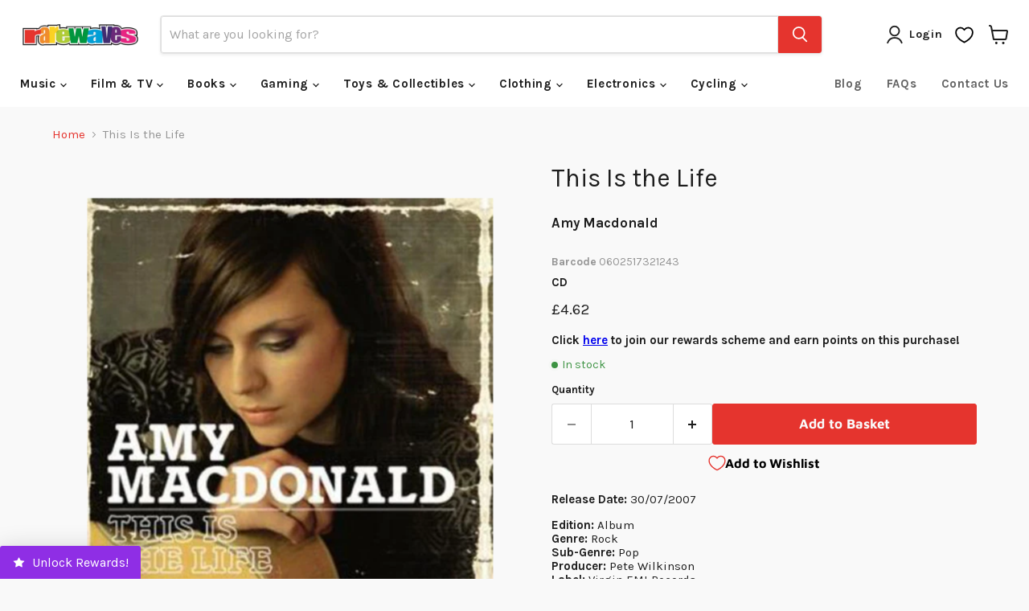

--- FILE ---
content_type: application/javascript; charset=utf-8
request_url: https://www.rarewaves.com/apps/awin/70042.js
body_size: 15511
content:
(AWIN=AWIN||{}).Tracking=AWIN.Tracking||{},AWIN.Tracking.metadata={},AWIN.sProtocol="https://",AWIN.iScriptCount=0,AWIN.Tracking.device9Url="https://the.sciencebehindecommerce.com/d9core",AWIN.Tracking.flags={allowNewAWCCookie:!0,allowNewGCLIDCookie:!0,allowNewGBRAIDCookie:!0,allowNewWBRAIDCookie:!0},AWIN.Tracking.setFlag=function(e,n){AWIN.Tracking.flags[e]=n},AWIN.Tracking.getFlag=function(e){return AWIN.Tracking.flags[e]},AWIN.Tracking.googleIdentifiers=["gclid","gbraid","wbraid"],AWIN.tldDomains=["com","org","edu","gov","uk","net","ca","de","jp","fr","au","us","ru","ch","it","nl","se","no","es","mil","gw","ax","wf","yt","sj","mobi","eh","mh","bv","ap","cat","kp","iq","um","arpa","pm","gb","cs","td","so","aero","biz","coop","info","jobs","museum","name","pro","travel","ac","ad","ae","af","ag","ai","al","am","an","ao","aq","ar","as","at","aw","az","ba","bb","bd","be","bf","bg","bh","bi","bj","bm","bn","bo","br","bs","bt","bw","by","bz","cc","cd","cf","cg","ci","ck","cl","cm","cn","co","cr","cu","cv","cx","cy","cz","dj","dk","dm","do","dz","ec","ee","eg","er","et","eu","fi","fj","fk","fm","fo","ga","gd","ge","gf","gg","gh","gi","gl","gm","gn","gp","gq","gr","gs","gt","gu","gy","hk","hm","hn","hr","ht","hu","id","ie","il","im","in","io","ir","is","je","jm","jo","ke","kg","kh","ki","km","kn","kr","kw","ky","kz","la","lb","lc","li","lk","lr","ls","lt","lu","lv","ly","ma","mc","md","mg","mk","ml","mm","mn","mo","mp","mq","mr","ms","mt","mu","mv","mw","mx","my","mz","na","nc","ne","nf","ng","ni","np","nr","nu","nz","om","pa","pe","pf","pg","ph","pk","pl","pn","pr","ps","pt","pw","py","qa","re","ro","rw","sa","sb","sc","sd","sg","sh","si","sk","sl","sm","sn","sr","st","sv","sy","sz","tc","tf","tg","th","tj","tk","tl","tm","tn","to","tp","tr","tt","tv","tw","tz","ua","ug","uy","uz","va","vc","ve","vg","vi","vn","vu","ws","ye","yu","za","zm","zw","app"],AWIN.twoPartsTldDomains=["co.bb","co.ck","co.cr","co.in","co.id","co.il","co.jp","co.nz","co.za","co.kr","co.th","co.uk","org.uk","net.uk","com.pl","biz.pl","net.pl","com.cl","com.pe","com.ar","com.au","com.br","com.tr","com.mx"],AWIN.Tracking.fingerprinting=function(e){if(!document.getElementById("d9tag")){var n=AWIN.Tracking.getQueryVarValue("mtfp",document.location.search.substring(1));if(AWIN.Tracking.device9&&"no"!=n){window.D9v=e;var r=document.createElement("script");r.type="text/javascript",r.id="d9tag",r.async=!0,r.src=AWIN.Tracking.device9Url;var t=document.getElementsByTagName("script")[0];t.parentNode.insertBefore(r,t)}}},AWIN.Tracking.digestClickId=function(e){if(!/\d+_\d+_.+/.test(e))return!1;var n=e.split("_"),r={};return r.sName="_aw_m_"+n[0],r.sContents=e,r},AWIN.Tracking.getQueryVarValue=function(e,n){for(var r=n.split("&"),t=0;t<r.length;t++){var a=r[t].split("=");if(e.toLowerCase()==a[0].toLowerCase())return a[1]}},AWIN.Tracking.getAnchorValue=function(e){try{var n=document.location.hash.substring(1);if(n)return aid=n.match(e),aid?aid.toString().substr(4):null}catch(e){return null}},AWIN.Tracking.buildQueryString=function(e){var n=[];for(var r in e)e.hasOwnProperty(r)&&n.push(r+"="+encodeURIComponent(e[r]));return n.join("&")},AWIN.Tracking._getDomain=function(){return location.hostname},AWIN.Tracking._getCookieDomain=function(){if(void 0!==AWIN.Tracking.cookieDomain)return AWIN.Tracking.cookieDomain;var e=AWIN.Tracking._getDomain();if(e.split(".").length<3)return"."+e;var n=e.split(".").slice(-2).join(".");if(AWIN.twoPartsTldDomains.indexOf(n)>=0)return"."+e.split(".").slice(-3).join(".");var r=e.split(".").pop();return AWIN.tldDomains.indexOf(r)>=0?"."+e.split(".").slice(-2).join("."):"www."==e.substr(0,4)?e.substr(3):"."+e},AWIN.Tracking._extractStandardAWCParameter=function(e){for(var n,r=/[\?&]awc=(\d+_(\d+)_[0-9a-f]+)/gi,t=0,a=!1;n=r.exec(e);)t<n[2]&&(t=n[2],a=n[1]);return a||!1},AWIN.Tracking._getAWCValueOldImplementation=function(){try{for(var e,n=AWIN.Tracking._getBrowserSearchBarUrl(),r=/[\?&]awc=(\d+_(\d+)_[0-9a-f]+)/gi,t=0,a=!1;e=r.exec(n);)t<e[2]&&(t=e[2],a=e[1]);if(a)return a;try{n=(n=(n=(n=(n=(n=decodeURIComponent(decodeURIComponent(n))).replace(/\\u003[Dd]/g,"=")).replace(/\\u0026/g,"&")).replace(/\\u003[Ff]/g,"?")).replace(/;/g,"&")).replace(/awc\[\d*\]/g,"awc")}catch(e){return AWIN.Tracking.getAnchorValue(/awc=[0-9a-z_]+/i)}if(!a&&n!==AWIN.Tracking._getBrowserSearchBarUrl())for(;e=r.exec(n);)t<e[2]&&(t=e[2],a=e[1]);return a||AWIN.Tracking.getAnchorValue(/awc=[0-9a-z_]+/i)}catch(e){return AWIN.Tracking.getAnchorValue(/awc=[0-9a-z_]+/i)}},AWIN.Tracking._getAWCValue=function(e){try{void 0===e&&(e=!1);var n,r=AWIN.Tracking._getBrowserSearchBarUrl(),t=/[\?&]awc=[^&=]*?(\d{1,6}_(\d{10})_[0-9a-f]+)(?:[^&=]*)/gi,a=/\d{1,6}_(\d{10})_[0-9a-f]{32}/g,i=0,c=!1;if(c=AWIN.Tracking._extractStandardAWCParameter(r))return c;try{r=decodeURIComponent(decodeURIComponent(r))}catch(e){}for(r=(r=(r=(r=(r=(r=r.replace(/\\u003[Dd]/g,"=")).replace(/\\u0026/g,"&")).replace(/\\u003[Ff]/g,"?")).replace(/;/g,"&")).replace(/awc\[\d*\]/g,"awc")).replace(/\\_/g,"_");n=t.exec(r);)i<n[2]&&(i=n[2],c=n[1]);if(c)return c;if(!e)for(;n=a.exec(r);)i<n[1]&&(i=n[1],c=n[0]);return c||AWIN.Tracking.getAnchorValue(/awc=[0-9a-z_]+/i)}catch(e){return AWIN.Tracking.getAnchorValue(/awc=[0-9a-z_]+/i)}},AWIN.Tracking._getBrowserSearchBarUrl=function(){return document.location.search},AWIN.Tracking.getQueryParameterDelimiter=function(e){return-1===e.indexOf("?")?"?":"&"},AWIN.Tracking._getATPValue=function(){var e=AWIN.Tracking.getQueryVarValue("atp",document.location.search.substring(1));return e?parseInt(e):AWIN.Tracking.getAnchorValue(/atp=[0-9]+/i)?parseInt(parseanchorAtp):0},AWIN.Tracking.setCookie=function(e,n,r){var t=!1;if(AWIN.Tracking.Consent.getSnRegEx().test(e)?t=!0:AWIN.Tracking.Consent.getConsentIsRespected()&&!AWIN.Tracking.Consent.getConsent()||(t=!0),t){var a=new Date;a.setTime(a.getTime()+31536e6),r&&a.setTime(1e3*r);var i="; expires="+a.toGMTString();if(document.cookie=e+"="+n+i+"; path=/;domain="+this._getCookieDomain(),AWIN.Tracking.StorageProvider)if(0===e.indexOf("_aw_m_")){var c=e.split("_aw_m_")[1];AWIN.Tracking.StorageProvider.setAWC(c,n)}else if(0===e.indexOf("_aw_sn_")){c=e.split("_aw_sn_")[1];AWIN.Tracking.StorageProvider.setSn(c,n)}}},AWIN.Tracking.setAWCCookie=function(e){void 0===e&&(e=AWIN.Tracking._getAWCValue());if(!/\d+_\d+_.+/.test(e))return!1;var n="_aw_m_"+e.split("_")[0];AWIN.Tracking.setCookie(n,e)},AWIN.Tracking.setIncentiveCookie=function(e){void 0===e&&(e=AWIN.Tracking._getAWCValue());if(!/\d+_\d+_.+/.test(e))return!1;var n="_aw_sn_"+e.split("_")[0];AWIN.Tracking.setCookie(n,e)},AWIN.Tracking.setAidCookie=function(){var e=AWIN.Tracking.getQueryVarValue("xid",document.location.search.substring(1));e||(e=AWIN.Tracking.getAnchorValue(/xid=\d+/)),e&&AWIN.Tracking.setCookie("_aw_xid",e)},AWIN.Tracking.getAffiliateId=function(){return AWIN.Tracking.getCookiesAsString(/_aw_xid/)},AWIN.Tracking.getSaleChannel=function(){return void 0!==AWIN.Tracking.Sale.channel?AWIN.Tracking.Sale.channel:""},AWIN.Tracking.cookiesWereSpecifiedByMerchant=function(){if(AWIN.Tracking.Sale&&AWIN.Tracking.Sale.click){if(/\d+_\d+_.+/.test(AWIN.Tracking.Sale.click))return!0}return!1},AWIN.Tracking.getCookiesAsString=function(e){var n,r="",t=!AWIN.Tracking.Consent.getConsentIsRespected()||AWIN.Tracking.Consent.getConsent(),a=!1;if(e||(e=/_aw_m_\d+/,n=AWIN.Tracking.Consent.getSnRegEx(),a=!0),a||t){for(var i=[],c=document.cookie.split(";"),o=0;o<c.length;o++){var s=c[o].split("=");e.test(s[0])?t&&i.push(s[1]):a&&n.test(s[0])&&(i.push(s[1]),AWIN.Tracking.Consent.setIsSnCookieAvailable())}i.length>0&&(r=i.toString().replace(" ",""))}return r},AWIN.Tracking.getCookiesAsStringEscaped=function(e){return escape(AWIN.Tracking.getCookiesAsString(e))},AWIN.Tracking.getScriptAppendNode=function(){var e=["body","head","html"];for(var n in e)if(document.getElementsByTagName(e[n])[0])return document.getElementsByTagName(e[n])[0]},AWIN.Tracking.frameAppend=function(e,n){document.getElementsByTagName("body")[0]&&AWIN.Tracking.Consent.getGdprAppends(n,AWIN.Tracking.getQueryParameterDelimiter(e),(function(n){e+=n;var r=document.createElement("iframe");r.src=e,AWIN.Tracking.hideElement(r),document.getElementsByTagName("body")[0].appendChild(r)}))},AWIN.Tracking.pixelAppend=function(e,n){document.getElementsByTagName("body")[0]&&AWIN.Tracking.Consent.getGdprAppends(n,AWIN.Tracking.getQueryParameterDelimiter(e),(function(n){e+=n;var r=document.createElement("img");r.src=e,AWIN.Tracking.hideElement(r),document.getElementsByTagName("body")[0].appendChild(r)}))},AWIN.Tracking.scriptAppend=function(e,n,r,t,a){if(!e||!n){var i=document.createElement("script");if(i.type="text/javascript",i.id="_aw_script_"+AWIN.iScriptCount++,e?i.src=e:n&&(i.text=n),t)for(var c in t)i.setAttribute(c,t[c]);r&&("function"!=typeof r&&AWIN.Tracking.sendDebugEvent({severity:"warning",source:{app:"AMT",category:"scriptAppend"},body:{message:"onLoadCallback is not a function.",url:e||"inline script",advertiserId:AWIN.Tracking.iMerchantId}}),i.onreadystatechange=function(){"complete"!=i.readyState&&"loaded"!=i.readyState||r()},i.onload=r),e?AWIN.Tracking.Consent.getGdprAppends(a,AWIN.Tracking.getQueryParameterDelimiter(i.src),(function(e){i.src+=e,AWIN.Tracking.getScriptAppendNode().appendChild(i)})):AWIN.Tracking.getScriptAppendNode().appendChild(i)}},AWIN.Tracking.saleSubmit=function(){if(AWIN.Tracking.iMerchantId<1)return!1;AWIN.Tracking.Sale.currency=void 0!==AWIN.Tracking.Sale.currency?AWIN.Tracking.Sale.currency:"",AWIN.Tracking.Sale.test=void 0!==AWIN.Tracking.Sale.test?AWIN.Tracking.Sale.test:"0",AWIN.Tracking.Sale.voucher=void 0!==AWIN.Tracking.Sale.voucher?AWIN.Tracking.Sale.voucher:"",AWIN.Tracking.scriptAppend(AWIN.Tracking.buildSaleUrl("js")),AWIN.Tracking.BasketImage=new Image(1,1),AWIN.Tracking.BasketImage.src=AWIN.Tracking.buildSaleUrl("ia"),AWIN.Tracking.cookiesWereSpecifiedByMerchant()||(AWIN.enhancedTracking&&1==AWIN.enhancedTracking&&1!=AWIN.Tracking.Sale.pvOnly&&AWIN.Tracking.embedIframe("get"),AWIN.Tracking.fingerprinting({AdvID:"1062",OrderID:AWIN.Tracking.Sale.orderRef,OrderTotal:AWIN.Tracking.Sale.amount,SiteID:AWIN.Tracking.iMerchantId,TAG:2}))},AWIN.Tracking.basketSubmit=function(){var e=/^\s+|\s+$/g,n=document.getElementById("aw_basket").value.split("\n"),r=new Array;AWIN.Tracking.BasketImages=new Array;for(var t=0;t<n.length;t++){var a=n[t].replace(e,"");if(a.length>0){for(var i=a.split("|"),c="",o=0;o<i.length;o++){c+=i[o].replace(e,"").substring(0,255)+"|"}r[r.length]=encodeURIComponent(c.substring(0,c.length-1))}}for(t=0;t<r.length;t++)r[t].length>0&&(AWIN.Tracking.BasketImages[t]=new Image(1,1),AWIN.Tracking.BasketImages[t].src=AWIN.sProtocol+"www.awin1.com/basket.php?product_line="+r[t])},AWIN.Tracking.getBasketData=function(){var e=[];if(!document.getElementById("aw_basket"))return e;for(var n=document.getElementById("aw_basket").value.split("\n"),r=0;r<n.length;r++)if(n[r].length>0){var t=n[r].split("|");try{e.push({id:t[3].replace(/^\[|\]$/gi,""),name:t[4].replace(/^\[|\]$/gi,""),price:t[5].replace(/^\[|\]$/gi,""),quantity:t[6].replace(/^\[|\]$/gi,""),sku:t[7].replace(/^\[|\]$/gi,""),cg:t[8].replace(/^\[|\]$/gi,""),category:t[9].replace(/^\[|\]$/gi,"")})}catch(n){return e}}return e},AWIN.Tracking.hideElement=function(e){e&&("Microsoft Internet Explorer"==navigator.appName?(e.style.height=0,e.style.width=0,e.style.visibility="hidden",e.style.display="inherit",e.style.margin=0,e.style.border=0,e.style.padding=0):(e.style.setProperty("height","0","important"),e.style.setProperty("width","0","important"),e.style.setProperty("visibility","hidden","important"),e.style.setProperty("display","inherit","important"),e.style.setProperty("margin","0","important"),e.style.setProperty("border","0","important"),e.style.setProperty("padding","0","important")),"IFRAME"!=e.tagName&&"IMG"!=e.tagName||e.setAttribute("aria-hidden","true"))},AWIN.Tracking.embedIframe=function(e){if(!document.getElementById("AW_ALT")){if("set"==e){var n="https://www.awin1.com/alt.php?mid="+AWIN.Tracking.iMerchantId+"&sv="+AWIN.Tracking._getAWCValue(),r=parseInt(AWIN.Tracking._getATPValue());r>0&&(n=n+"|"+r)}else{var t=AWIN.Tracking.buildSaleUrl("et");n="https://www.awin1.com/alt.php?mid="+AWIN.Tracking.iMerchantId+"&gv=2&l="+escape(t)}var a=document.getElementsByTagName("body");if(a.length>0){var i=document.createElement("iframe");i.setAttribute("aria-hidden","true"),i.src=n,i.height="0",i.width="0",i.id="AW_ALT",a[0].appendChild(i);var c=document.getElementById("AW_ALT");AWIN.Tracking.hideElement(c)}}},AWIN.Tracking.buildSaleUrl=function(e){var n="js"==e?"js":"php",r="",t="",a="";if("fc"!=e&&"et"!=e){r="&cks="+AWIN.Tracking.sCookiesString,AWIN.Tracking.awcStorages&&(t="&awc_st="+escape(AWIN.Tracking.awcStorages));var i=parseInt(AWIN.Tracking.getCookiesAsString(/_aw_atp/));i>0&&(a="&atp="+i)}var c=encodeURIComponent(window.location.href);"fc"==e&&(c=encodeURIComponent(c));var o="";1==AWIN.Tracking.Sale.pvOnly&&(o="&pv=1");var s=AWIN.sProtocol+"www.awin1.com/sread."+n+"?a="+AWIN.Tracking.iMerchantId+"&b="+AWIN.Tracking.Sale.amount+"&cr="+AWIN.Tracking.Sale.currency+"&c="+AWIN.Tracking.Sale.orderRef+"&d="+AWIN.Tracking.Sale.parts+"&vc="+AWIN.Tracking.Sale.voucher+"&t="+AWIN.Tracking.Sale.test+"&ch="+AWIN.Tracking.getSaleChannel()+r+AWIN.SaleQueryStringBuilder.getQueryString()+"&l="+c+"&tv=2"+o+a+"&tt="+e+t;return AWIN.Tracking.Sale.custom&&AWIN.Tracking.Sale.custom instanceof Array&&(s+=AWIN.Tracking.getDynamicParametersAsQueryString("p",AWIN.Tracking.Sale.custom)),AWIN.Tracking.Sale.customerAcquisition&&(s=s+"&customeracquisition="+AWIN.Tracking.Sale.customerAcquisition),AWIN.Tracking.Sale.servicePartnerIds&&AWIN.Tracking.Sale.servicePartnerIds instanceof Array&&(s+=AWIN.Tracking.getDynamicParametersAsQueryString("spa",AWIN.Tracking.Sale.servicePartnerIds)),AWIN.Tracking.Sale.servicePartnerReferences&&AWIN.Tracking.Sale.servicePartnerReferences instanceof Array&&(s+=AWIN.Tracking.getDynamicParametersAsQueryString("sparef",AWIN.Tracking.Sale.servicePartnerReferences)),AWIN.Tracking.Consent.getConsentIsRespected()&&(s+=AWIN.Tracking.Consent.getGdprQuery()),AWIN.Tracking.Consent.getIsSnCookieAvailable()&&(s+="&sn=1"),AWIN.Tracking.metadata.cookieRecoveredFromQueryString&&(s+="&cks_recovered=true"),s},AWIN.Tracking.getDynamicParametersAsQueryString=function(e,n){for(var r="",t=0;t<n.length;t++){r=r+"&"+(e+(t+1))+"="+n[t]}return r},AWIN.Tracking.fetchZxParam=function(e){var n=window["zx_"+e],r=AWIN.Tracking.getQueryVarValue("zx_"+e,document.location.search.substring(1)),t=AWIN.Tracking.getXPath('//*[@id="zx_'+e+'"]').next();if(null!==t){n=null;var a=t.innerHTML}var i=AWIN.Tracking.getXPath('//META[@name="zx:'+e+'"]').next();if(null!==i)var c=i.getAttribute("content");return n||c||a||r},AWIN.Tracking.getXPath=function(e){return document.evaluate?{list:document.evaluate(e,document,null,XPathResult.ANY_TYPE,null),next:function(){return this.list.iterateNext()}}:{next:function(){return null}}},AWIN.Tracking.runAWCAnalyticsCheck=function(){try{var e=AWIN.Tracking._getBrowserSearchBarUrl(),n=AWIN.Tracking._getAWCValue(),r=AWIN.Tracking._getAWCValueOldImplementation(),t=AWIN.Tracking.iMerchantId;if(!n&&t){var a=new RegExp("("+t+"_\\d+_[0-9a-f]+)","gi").exec(e);e&&a&&a.length>0&&AWIN.Tracking.sendDebugEvent({severity:"warning",source:{app:"AMT",category:"awc"},body:{message:"AWC with correct format found in URL but not extracted",queryString:e,awc:a[0],advertiserId:t}},void 0,!0)}!r&&n&&AWIN.Tracking.sendDebugEvent({severity:"warning",source:{app:"AMT",category:"awc"},body:{message:"AWC recovered with new function version",queryString:e,awc:n,advertiserId:t}},void 0,!0)}catch(e){}},AWIN.Tracking.runCount=0,AWIN.Tracking.run=function(e){AWIN.Tracking.runCount++,AWIN.Tracking.cookiesWereSpecifiedByMerchant()?AWIN.Tracking.sCookiesString=escape(AWIN.Tracking.Sale.click):AWIN.Tracking.sCookiesString=void 0===e?escape(AWIN.Tracking.getCookiesAsString()):escape(e);var n=AWIN.Tracking.sCookiesString&&AWIN.Tracking.sCookiesString.length>0,r=AWIN.Tracking._getAWCValue(n),t=void 0;try{r?(AWIN.Tracking.Consent.getSnParameter()?AWIN.Tracking.getFlag("allowNewAWCCookie")&&AWIN.Tracking.setIncentiveCookie(r):(AWIN.Tracking.getFlag("allowNewAWCCookie")&&AWIN.Tracking.setAWCCookie(r),AWIN.Tracking._getATPValue()>0&&AWIN.Tracking.setCookie("_aw_atp",AWIN.Tracking._getATPValue())),AWIN.Tracking.Consent.getConsentIsRespected()&&!AWIN.Tracking.Consent.getConsent()||(AWIN.enhancedTracking&&1==AWIN.enhancedTracking&&AWIN.Tracking.embedIframe("set"),AWIN.Tracking.fingerprinting({CampID:"3055",CCampID:AWIN.Tracking.iMerchantId,ImpID:r,TAG:1}))):(t=AWIN.Tracking.Google.handleIdentifiers())||AWIN.Tracking.refreshAWCookies()}catch(e){AWIN.Tracking.sendDebugEvent({severity:"error",source:{app:"AMT",category:"cookies_extraction"},body:{message:"Error in run function while extracting cookies from query string parameter",queryStringParam:AWIN.Tracking._getBrowserSearchBarUrl()}},e)}AWIN.Tracking.Sale&&(AWIN.Tracking.sCookiesString||!r&&!t||(AWIN.Tracking.sCookiesString=r||t,AWIN.Tracking.metadata.cookieRecoveredFromQueryString=!0),AWIN.Tracking.Consent.getConsentIsRespected()&&!AWIN.Tracking.Consent.getHasResult()||(AWIN.Tracking.saleSubmit(),document.getElementById("aw_basket")&&AWIN.Tracking.basketSubmit())),AWIN.Tracking.setAidCookie()},AWIN.Tracking.getAWCookies=function(){for(var e=/_aw_m_\d+/,n=/\d+_\d+_.+/,r=[],t=!AWIN.Tracking.Consent.getConsentIsRespected()||AWIN.Tracking.Consent.getConsent(),a=document.cookie.split(";"),i=0;i<a.length;i++){var c=a[i].split("=");e.test(c[0])?t&&n.test(c[1])&&r.push(c):AWIN.Tracking.Consent.getSnRegEx().test(c[0])&&n.test(c[1])&&r.push(c)}return r},AWIN.Tracking.refreshAWCookies=function(){for(var e=AWIN.Tracking.getAWCookies(),n=0;n<e.length;n++){var r=e[n][0],t=e[n][1];AWIN.Tracking.setCookie(r,t,1);var a=t.split("_"),i=31536e3+parseInt(a[1]);AWIN.Tracking.setCookie(r,t,i)}},"function"!=typeof window.CustomEvent?window.AwinCustomEvent=function(e,n){n=n||{bubbles:!1,cancelable:!1,detail:void 0};var r=document.createEvent("CustomEvent");return r.initCustomEvent(e,n.bubbles,n.cancelable,n.detail),r}:window.AwinCustomEvent=window.CustomEvent,AWIN.Tracking.Consent={},function(e){var n,r=!1,t=!1,a=!1,i=!1,c=/_aw_sn_\d+/;function o(e){return"string"==typeof e?"true"===e.toLowerCase()||"false"===e.toLowerCase()||"1"===e||"0"===e:1==e||0==e}function s(e){if("string"==typeof e){if("true"===e.toLowerCase()||"1"===e)return!0;if("false"===e.toLowerCase()||"0"===e)return!1}else if(1==e||0==e)return 1==e;return!0}e.checkForSnParameter=function(){var n=AWIN.Tracking.getQueryVarValue("sn",document.location.search.substring(1));n&&e.setSnParameter(parseInt(n))},e.getGdprQuery=function(){return void 0!==AWIN.Tracking.AdvertiserConsent?o(AWIN.Tracking.AdvertiserConsent)?e.getConsent()?"&cons=1":"&cons=0":"&cons=":""},e.getConsent=function(){return void 0!==AWIN.Tracking.AdvertiserConsent?s(AWIN.Tracking.AdvertiserConsent):t},e.getHasResult=function(){return void 0!==AWIN.Tracking.AdvertiserConsent||a},e.setConsentPluginIsUsed=function(e){r=e},e.getConsentIsRespected=function(){return void 0!==AWIN.Tracking.AdvertiserConsent||r},e.setGdprQueryAdditionFunction=function(n){void 0===AWIN.Tracking.AdvertiserConsent&&(e.getGdprQuery=n)},e.setConsent=function(e){t=e,a=!0},e.setAdvertiserConsentStatus=function(e){if(void 0!==AWIN.Tracking.AdvertiserConsent){o(e)||console.error('setAdvertiserConsentStatus was called with an unsupported value. Argument must have one of the following values: 1, 0, true, false, "true" and "false"'),AWIN.Tracking.AdvertiserConsent=e,a=!0;var n=new AwinCustomEvent("AdvertiserConsentChanged",{detail:{consent:s(AWIN.Tracking.AdvertiserConsent)}});document.dispatchEvent(n),AWIN.Tracking.StorageProvider?AWIN.Tracking.StorageProvider.get(AWIN.Tracking.getCookiesAsString(),AWIN.Tracking.run):AWIN.Tracking.run()}},e.setSnParameter=function(e){n=e},e.setIsSnCookieAvailable=function(){i=!0},e.getSnParameter=function(){return!!n},e.getIsSnCookieAvailable=function(){return i},e.getSnRegEx=function(){return c},e.getGdprAppends=function(e,n,r){if(e){var t=n+"gdpr=${GDPR}&gdpr_consent=${GDPR_CONSENT_"+e+"}";if("function"==typeof __tcfapi)try{__tcfapi("getTCData",2,(function(e,a){var i=n;if(e&&a&&void 0!==e.gdprApplies)return e.gdprApplies?i+="gdpr=1":i+="gdpr=0",i+="&gdpr_consent="+e.tcString,void r(i);r(t)}),[e])}catch(e){r(t)}else r(t)}else r("")},e.checkForSnParameter()}(AWIN.Tracking.Consent),AWIN.Tracking.Google={},function(e){e.buildGoogleIdentifierCookie=function(e,n,r){return e+"_"+r+"_"+n},e.getAdvIdFromAWaidParam=function(){var e=/[\?&]awaid=(\d+)/gi.exec(AWIN.Tracking._getBrowserSearchBarUrl()),n=null;return e&&(n=e[1]),n},e.getIdentifierFromUrl=function(e){var n=new RegExp("[\\?&]"+e+"=([0-9a-zA-Z_\\-]+)","gi").exec(AWIN.Tracking._getBrowserSearchBarUrl()),r=null;return n&&(r=n[1]),r},e.setIdentifierCookie=function(n,r,t){if(n&&r&&t){var a=e.buildGoogleIdentifierCookie(n,r,t);return AWIN.Tracking.setCookie("_aw_m_"+t,a),a}},e.handleIdentifiers=function(){var n=e.getAdvIdFromAWaidParam();if(n)for(var r=0;r<AWIN.Tracking.googleIdentifiers.length;r++){var t=AWIN.Tracking.googleIdentifiers[r],a=e.getIdentifierFromUrl(t);if(a&&AWIN.Tracking.getFlag("allowNew"+t.toUpperCase()+"Cookie"))return e.setIdentifierCookie(t,a,n)}}}(AWIN.Tracking.Google),AWIN.SandBoxGenerator=function(){var e=AWIN.Tracking.getAffiliateId(),n=AWIN.Tracking._getAWCValue();function r(r,t){var a={advertiser:{},plugin:{}};return function(r,t){r.plugin.publisherId=e,r.plugin.advertiserId=AWIN.Tracking.iMerchantId,r.plugin.protocol=AWIN.sProtocol,r.plugin.awc=n,r.advertiser.config=AWIN.Tracking[t]}(a,t),r.accessConfig.zxParams&&function(e,n){n.length>0&&(e.zxParams={});for(var r=0;r<n.length;r++)e.zxParams[n[r]]=AWIN.Tracking.fetchZxParam(n[r])}(a.plugin,r.accessConfig.zxParams),r.accessConfig.location&&(a.plugin.location=document.location),r.accessConfig.referrer&&(a.plugin.referrer=document.referrer),r.accessConfig.sale&&(a.plugin.sale=AWIN.Tracking.Sale),r.accessConfig.basket&&(a.plugin.basket=AWIN.Tracking.getBasketData()),a}return{generate:function(e,n){var t="<body><script>var AWIN = AWIN || {};AWIN.Tracking = AWIN.Tracking || {};AWIN.payload = "+JSON.stringify(r(AWIN.Tracking[n],n))+';AWIN.pluginName = "'+n+'";<\/script><script>'+unescape("var%20AWIN%20%3D%20AWIN%20%7C%7C%20%7B%7D%3B%0AAWIN.iScriptCount%20%3D%200%3B%0A%0AAWIN.Tracking%20%3D%20%28function%20%28pluginName%2C%20payload%29%20%7B%0A%09var%20fetchZxParam%20%3D%20function%20%28name%29%20%7B%0A%09%09return%20payload.plugin.zxParams%5Bname%5D%20%7C%7C%20null%3B%0A%09%7D%3B%0A%09var%20scriptAppend%20%3D%20function%20%28sScriptSrc%2C%20sScriptContent%2C%20onLoadCallback%2C%20oScriptTagParams%2C%20tcfVendorId%29%20%7B%0A%09%09//%20only%20one%20of%20the%20two%20can%20be%20set%0A%09%09if%20%28sScriptSrc%20%26%26%20sScriptContent%29%20%7B%0A%09%09%09return%20false%3B%0A%09%09%7D%0A%0A%09%09//%20create%20script%20node%0A%09%09var%20scriptNode%20%3D%20document.createElement%28%27script%27%29%3B%0A%09%09scriptNode.type%20%3D%20%27text/javascript%27%3B%0A%09%09scriptNode.id%20%3D%20%27_aw_script_%27%20+%20AWIN.iScriptCount++%3B%0A%0A%09%09//%20only%20add%20if%20param%20was%20passed%0A%09%09if%20%28sScriptSrc%29%20%7B%0A%09%09%09scriptNode.src%20%3D%20sScriptSrc%3B%0A%09%09%7D%20else%20if%20%28sScriptContent%29%20%7B%0A%09%09%09scriptNode.text%20%3D%20sScriptContent%3B%0A%09%09%7D%0A%0A%09%09//%20set%20optional%20parameters%0A%09%09if%20%28oScriptTagParams%29%20%7B%0A%09%09%09for%20%28var%20name%20in%20oScriptTagParams%29%20%7B%0A%09%09%09%09scriptNode%5Bname%5D%20%3D%20oScriptTagParams%5Bname%5D%3B%0A%09%09%09%7D%0A%09%09%7D%0A%0A%09%09//%20attach%20an%20event%20handler%0A%09%09if%20%28onLoadCallback%29%20%7B%0A%09%09%09//%20send%20Debug%20EVent%20when%20onLoadCallback%20is%20not%20a%20function.%20TODO%20This%20is%20temporary%20change%2C%20should%20be%20removed%20after%20analysis%0A%09%09%09if%20%28typeof%20onLoadCallback%20%21%3D%3D%20%27function%27%29%20%7B%0A%09%09%09%09AWIN.Tracking.sendDebugEvent%28%7B%0A%09%09%09%09%09severity%3A%20%27warning%27%2C%0A%09%09%09%09%09source%3A%20%7B%20app%3A%20%27AMT%27%2C%20category%3A%20%27scriptAppend%27%20%7D%2C%0A%09%09%09%09%09body%3A%20%7B%0A%09%09%09%09%09%09message%3A%20%27onLoadCallback%20is%20not%20a%20function%20in%20mastertag-sb.%27%2C%0A%09%09%09%09%09%09url%3A%20sScriptSrc%20%7C%7C%20%27inline%20script%27%2C%0A%09%09%09%09%09%09advertiserId%3A%20AWIN.Tracking.iMerchantId%2C%0A%09%09%09%09%09%7D%2C%0A%09%09%09%09%7D%29%3B%0A%09%09%09%7D%0A%0A%09%09%09//%20for%20IE%0A%09%09%09scriptNode.onreadystatechange%20%3D%20function%20%28%29%20%7B%0A%09%09%09%09if%20%28scriptNode.readyState%20%3D%3D%20%27complete%27%20%7C%7C%20scriptNode.readyState%20%3D%3D%20%27loaded%27%29%20%7B%0A%09%09%09%09%09onLoadCallback%28%29%3B%0A%09%09%09%09%7D%0A%09%09%09%7D%3B%0A%0A%09%09%09//%20for%20everything%20elses%0A%09%09%09scriptNode.onload%20%3D%20onLoadCallback%3B%0A%09%09%7D%0A%0A%09%09//%20append%20node%0A%09%09if%20%28sScriptSrc%29%20%7B%0A%09%09%09AWIN.Tracking.Consent.getGdprAppends%28%0A%09%09%09%09tcfVendorId%2C%0A%09%09%09%09AWIN.Tracking.getQueryParameterDelimiter%28scriptNode.src%29%2C%0A%09%09%09%09function%20%28gdprAppends%29%20%7B%0A%09%09%09%09%09scriptNode.src%20+%3D%20gdprAppends%3B%0A%09%09%09%09%09AWIN.Tracking.getScriptAppendNode%28%29.appendChild%28scriptNode%29%3B%0A%09%09%09%09%7D%0A%09%09%09%29%3B%0A%09%09%7D%20else%20%7B%0A%09%09%09AWIN.Tracking.getScriptAppendNode%28%29.appendChild%28scriptNode%29%3B%0A%09%09%7D%0A%0A%09%09return%20scriptNode%3B%0A%09%7D%3B%0A%09var%20frameAppend%20%3D%20function%20%28sFrameSrc%2C%20tcfVendorId%29%20%7B%0A%09%09if%20%28document.getElementsByTagName%28%27body%27%29%5B0%5D%29%20%7B%0A%09%09%09AWIN.Tracking.Consent.getGdprAppends%28%0A%09%09%09%09tcfVendorId%2C%0A%09%09%09%09AWIN.Tracking.getQueryParameterDelimiter%28sFrameSrc%29%2C%0A%09%09%09%09function%20%28gdprAppends%29%20%7B%0A%09%09%09%09%09sFrameSrc%20+%3D%20gdprAppends%3B%0A%0A%09%09%09%09%09var%20iframe%20%3D%20document.createElement%28%27iframe%27%29%3B%0A%09%09%09%09%09iframe.setAttribute%28%27aria-hidden%27%2C%20%27true%27%29%3B%0A%09%09%09%09%09iframe.src%20%3D%20sFrameSrc%3B%0A%09%09%09%09%09document.getElementsByTagName%28%27body%27%29%5B0%5D.appendChild%28iframe%29%3B%0A%09%09%09%09%09//%20AWIN.Tracking.hideElement%28iframe%29%3B%20//%20not%20needed%2C%20iframe%20is%20hidden%20already%0A%09%09%09%09%7D%0A%09%09%09%29%3B%0A%09%09%7D%0A%09%7D%3B%0A%09var%20pixelAppend%20%3D%20function%20%28sImageSrc%2C%20tcfVendorId%29%20%7B%0A%09%09if%20%28document.getElementsByTagName%28%27body%27%29%5B0%5D%29%20%7B%0A%09%09%09AWIN.Tracking.Consent.getGdprAppends%28%0A%09%09%09%09tcfVendorId%2C%0A%09%09%09%09AWIN.Tracking.getQueryParameterDelimiter%28sImageSrc%29%2C%0A%09%09%09%09function%20%28gdprAppends%29%20%7B%0A%09%09%09%09%09sImageSrc%20+%3D%20gdprAppends%3B%0A%0A%09%09%09%09%09var%20image%20%3D%20document.createElement%28%27img%27%29%3B%0A%09%09%09%09%09image.setAttribute%28%27aria-hidden%27%2C%20%27true%27%29%3B%0A%09%09%09%09%09image.src%20%3D%20sImageSrc%3B%0A%09%09%09%09%09document.getElementsByTagName%28%27body%27%29%5B0%5D.appendChild%28image%29%3B%0A%09%09%09%09%09//%20AWIN.Tracking.hideElement%28image%29%3B%20//%20not%20needed%2C%20iframe%20is%20hidden%20already%0A%09%09%09%09%7D%0A%09%09%09%29%3B%0A%09%09%7D%0A%09%7D%3B%0A%09var%20getQueryParameterDelimiter%20%3D%20function%20%28currentUrl%29%20%7B%0A%09%09return%20currentUrl.indexOf%28%27%3F%27%29%20%3D%3D%3D%20-1%20%3F%20%27%3F%27%20%3A%20%27%26%27%3B%0A%09%7D%3B%0A%09var%20buildQueryString%20%3D%20function%20%28params%29%20%7B%0A%09%09var%20bits%20%3D%20%5B%5D%3B%0A%09%09for%20%28var%20name%20in%20params%29%20%7B%0A%09%09%09if%20%28params.hasOwnProperty%28name%29%29%20%7B%0A%09%09%09%09bits.push%28name%20+%20%27%3D%27%20+%20encodeURIComponent%28params%5Bname%5D%29%29%3B%0A%09%09%09%7D%0A%09%09%7D%0A%09%09return%20bits.join%28%27%26%27%29%3B%0A%09%7D%3B%0A%09var%20getScriptAppendNode%20%3D%20function%20%28%29%20%7B%0A%09%09return%20document.body%3B%0A%09%7D%3B%0A%09var%20getBasketData%20%3D%20function%20%28%29%20%7B%0A%09%09return%20payload.plugin.basket%20%7C%7C%20%5B%5D%3B%0A%09%7D%3B%0A%09var%20getAffiliateId%20%3D%20function%20%28%29%20%7B%0A%09%09return%20payload.plugin.publisherId%3B%0A%09%7D%3B%0A%09var%20_getAWCValue%20%3D%20function%20%28%29%20%7B%0A%09%09return%20payload.plugin.awc%3B%0A%09%7D%3B%0A%0A%09var%20Consent%20%3D%20%7B%7D%3B%0A%0A%09%28function%20%28awinTrackingConsent%29%20%7B%0A%09%09//%20if%20we%20locate%20the%20CMP%20iframe%20we%20will%20reference%20it%20with%20this%0A%09%09var%20cmpFrame%3B%0A%0A%09%09%28function%20%28%29%20%7B%0A%09%09%09//%20start%20here%20at%20our%20window%0A%09%09%09var%20frame%20%3D%20window%3B%0A%0A%09%09%09//%20map%20of%20calls%0A%09%09%09var%20cmpCallbacks%20%3D%20%7B%7D%3B%0A%09%09%09while%20%28frame%29%20%7B%0A%09%09%09%09try%20%7B%0A%09%09%09%09%09/**%0A%09%09%09%09%09%20*%20throws%20a%20reference%20error%20if%20no%20frames%20exist%0A%09%09%09%09%09%20*/%0A%09%09%09%09%09if%20%28frame.frames%5B%27__tcfapiLocator%27%5D%29%20%7B%0A%09%09%09%09%09%09cmpFrame%20%3D%20frame%3B%0A%09%09%09%09%09%09break%3B%0A%09%09%09%09%09%7D%0A%09%09%09%09%7D%20catch%20%28ignore%29%20%7B%7D%0A%09%09%09%09if%20%28frame%20%3D%3D%3D%20window.top%29%20%7B%0A%09%09%09%09%09break%3B%0A%09%09%09%09%7D%0A%09%09%09%09frame%20%3D%20frame.parent%3B%0A%09%09%09%7D%0A%0A%09%09%09/**%0A%09%09%09%20*%20Set%20up%20a%20__tcfapi%20proxy%20method%20to%20do%20the%20postMessage%20and%20map%20the%20callback.%0A%09%09%09%20*%20From%20the%20caller%27s%20perspective%2C%20this%20function%20behaves%20identically%20to%20the%0A%09%09%09%20*%20CMP%20API%27s%20__tcfapi%20call%0A%09%09%09%20*/%0A%09%09%09window.__tcfapi%20%3D%20function%20%28cmd%2C%20version%2C%20callback%2C%20arg%29%20%7B%0A%09%09%09%09if%20%28%21cmpFrame%29%20%7B%0A%09%09%09%09%09callback%28%7B%20msg%3A%20%27CMP%20not%20found%27%20%7D%2C%20false%29%3B%0A%09%09%09%09%7D%20else%20%7B%0A%09%09%09%09%09var%20callId%20%3D%20Math.random%28%29%20+%20%27%27%3B%0A%09%09%09%09%09var%20msg%20%3D%20%7B%0A%09%09%09%09%09%09__tcfapiCall%3A%20%7B%0A%09%09%09%09%09%09%09command%3A%20cmd%2C%0A%09%09%09%09%09%09%09parameter%3A%20arg%2C%0A%09%09%09%09%09%09%09version%3A%20version%2C%0A%09%09%09%09%09%09%09callId%3A%20callId%2C%0A%09%09%09%09%09%09%7D%2C%0A%09%09%09%09%09%7D%3B%0A%0A%09%09%09%09%09/**%0A%09%09%09%09%09%20*%20map%20the%20callback%20for%20lookup%20on%20response%0A%09%09%09%09%09%20*/%0A%09%09%09%09%09cmpCallbacks%5BcallId%5D%20%3D%20callback%3B%0A%09%09%09%09%09cmpFrame.postMessage%28msg%2C%20%27*%27%29%3B%0A%09%09%09%09%7D%0A%09%09%09%7D%3B%0A%0A%09%09%09function%20postMessageHandler%28event%29%20%7B%0A%09%09%09%09/**%0A%09%09%09%09%20*%20when%20we%20get%20the%20return%20message%2C%20call%20the%20mapped%20callback%0A%09%09%09%09%20*/%0A%09%09%09%09var%20json%20%3D%20%7B%7D%3B%0A%0A%09%09%09%09try%20%7B%0A%09%09%09%09%09/**%0A%09%09%09%09%09%20*%20if%20this%20isn%27t%20valid%20JSON%20then%20this%20will%20throw%20an%20error%0A%09%09%09%09%09%20*/%0A%09%09%09%09%09json%20%3D%20typeof%20event.data%20%3D%3D%3D%20%27string%27%20%3F%20JSON.parse%28event.data%29%20%3A%20event.data%3B%0A%09%09%09%09%7D%20catch%20%28ignore%29%20%7B%7D%0A%0A%09%09%09%09var%20payload%20%3D%20json.__tcfapiReturn%3B%0A%09%09%09%09if%20%28payload%29%20%7B%0A%09%09%09%09%09/**%0A%09%09%09%09%09%20*%20messages%20we%20care%20about%20will%20have%20a%20payload%0A%09%09%09%09%09%20*/%0A%09%09%09%09%09if%20%28typeof%20cmpCallbacks%5Bpayload.callId%5D%20%3D%3D%3D%20%27function%27%29%20%7B%0A%09%09%09%09%09%09/**%0A%09%09%09%09%09%09%20*%20call%20the%20mapped%20callback%20and%20then%20remove%20the%20reference%0A%09%09%09%09%09%09%20*/%0A%0A%09%09%09%09%09%09cmpCallbacks%5Bpayload.callId%5D%28payload.returnValue%2C%20payload.success%29%3B%0A%09%09%09%09%09%09cmpCallbacks%5Bpayload.callId%5D%20%3D%20null%3B%0A%09%09%09%09%09%7D%0A%09%09%09%09%7D%0A%09%09%09%7D%0A%09%09%09window.addEventListener%28%27message%27%2C%20postMessageHandler%2C%20false%29%3B%0A%09%09%7D%29%28%29%3B%0A%0A%09%09awinTrackingConsent.isCmpPresentOnPage%20%3D%20function%20%28%29%20%7B%0A%09%09%09return%20typeof%20cmpFrame%20%21%3D%3D%20%27undefined%27%3B%0A%09%09%7D%3B%0A%0A%09%09awinTrackingConsent.getGdprAppends%20%3D%20function%20%28tcfVendorId%2C%20delimiter%2C%20callback%29%20%7B%0A%09%09%09if%20%28tcfVendorId%29%20%7B%0A%09%09%09%09//%20prepare%20for%20no%20CMP%20and%20errors%0A%09%09%09%09var%20fallbackAppend%20%3D%20delimiter%20+%20%27gdpr%3D%24%7BGDPR%7D%26gdpr_consent%3D%24%7BGDPR_CONSENT_%27%20+%20tcfVendorId%20+%20%27%7D%27%3B%0A%0A%09%09%09%09//%20cmp%20found%2C%20asking%20__tcfapi%20for%20a%20consent%20string%20for%20this%20vendorId%0A%09%09%09%09if%20%28AWIN.Tracking.Consent.isCmpPresentOnPage%28%29%29%20%7B%0A%09%09%09%09%09try%20%7B%0A%09%09%09%09%09%09__tcfapi%28%0A%09%09%09%09%09%09%09%27getTCData%27%2C%0A%09%09%09%09%09%09%092%2C%0A%09%09%09%09%09%09%09function%20%28tcData%2C%20success%29%20%7B%0A%09%09%09%09%09%09%09%09var%20appends%20%3D%20delimiter%3B%0A%09%09%09%09%09%09%09%09if%20%28tcData%20%26%26%20success%29%20%7B%0A%09%09%09%09%09%09%09%09%09if%20%28typeof%20tcData.gdprApplies%20%21%3D%3D%20%27undefined%27%29%20%7B%0A%09%09%09%09%09%09%09%09%09%09if%20%28tcData.gdprApplies%29%20%7B%0A%09%09%09%09%09%09%09%09%09%09%09appends%20+%3D%20%27gdpr%3D1%27%3B%0A%09%09%09%09%09%09%09%09%09%09%7D%20else%20%7B%0A%09%09%09%09%09%09%09%09%09%09%09appends%20+%3D%20%27gdpr%3D0%27%3B%0A%09%09%09%09%09%09%09%09%09%09%7D%0A%09%09%09%09%09%09%09%09%09%09appends%20+%3D%20%27%26gdpr_consent%3D%27%20+%20tcData.tcString%3B%0A%09%09%09%09%09%09%09%09%09%09callback%28appends%29%3B%0A%09%09%09%09%09%09%09%09%09%09return%3B%0A%09%09%09%09%09%09%09%09%09%7D%0A%09%09%09%09%09%09%09%09%7D%0A%09%09%09%09%09%09%09%09//%20no%20data%2C%20no%20success%20or%20missing%20tcData.gdprApplies%0A%09%09%09%09%09%09%09%09callback%28fallbackAppend%29%3B%0A%09%09%09%09%09%09%09%7D%2C%0A%09%09%09%09%09%09%09%5BtcfVendorId%5D%0A%09%09%09%09%09%09%29%3B%0A%09%09%09%09%09%7D%20catch%20%28err%29%20%7B%0A%09%09%09%09%09%09callback%28fallbackAppend%29%3B%0A%09%09%09%09%09%7D%0A%09%09%09%09%7D%20else%20%7B%0A%09%09%09%09%09//%20no%20CMP%20found%0A%09%09%09%09%09callback%28fallbackAppend%29%3B%0A%09%09%09%09%7D%0A%09%09%09%7D%20else%20%7B%0A%09%09%09%09//%20no%20vendorId%20provided%0A%09%09%09%09callback%28%27%27%29%3B%0A%09%09%09%7D%0A%09%09%7D%3B%0A%09%7D%29%28Consent%29%3B%0A%0A%09var%20publicObject%20%3D%20%7B%0A%09%09//%20functions%0A%09%09fetchZxParam%3A%20fetchZxParam%2C%0A%09%09scriptAppend%3A%20scriptAppend%2C%0A%09%09frameAppend%3A%20frameAppend%2C%0A%09%09pixelAppend%3A%20pixelAppend%2C%0A%09%09getQueryParameterDelimiter%3A%20getQueryParameterDelimiter%2C%0A%09%09buildQueryString%3A%20buildQueryString%2C%0A%09%09getScriptAppendNode%3A%20getScriptAppendNode%2C%0A%09%09getBasketData%3A%20getBasketData%2C%0A%09%09getAffiliateId%3A%20getAffiliateId%2C%0A%09%09_getAWCValue%3A%20_getAWCValue%2C%0A%09%09Consent%3A%20Consent%2C%0A%0A%09%09//%20Awin%20properties%0A%09%09Sale%3A%20payload.plugin.sale%2C%0A%09%09iMerchantId%3A%20payload.plugin.advertiserId%2C%20//%20can%20be%20added%20without%20configuration%0A%09%09sProtocol%3A%20payload.plugin.protocol%2C%20//%20can%20be%20added%20without%20configuration%0A%0A%09%09//%20new%20access%20property%0A%09%09context%3A%20%7B%0A%09%09%09plugin%3A%20payload.plugin%2C%0A%09%09%09advertiser%3A%20payload.advertiser%2C%0A%09%09%09location%3A%20payload.plugin.location%2C%0A%09%09%7D%2C%0A%09%7D%3B%0A%0A%09AWIN.sProtocol%20%3D%20payload.plugin.protocol%3B%0A%09publicObject%5BpluginName%5D%20%3D%20payload.advertiser.config%3B%0A%09return%20publicObject%3B%0A%7D%29%28AWIN.pluginName%2C%20AWIN.payload%29%3B%0A")+"\n"+unescape(e)+"<\/script></body>",a=document.createElement("iframe");a.setAttribute("aria-hidden","true"),a.srcdoc=t,a.sandbox="allow-scripts",a.id="awin-plugin-"+n,document.body.appendChild(a),AWIN.Tracking.hideElement(a)},fetchPayload:r}}(),AWIN.SaleQueryStringBuilder=function(){var e={};return{addParameter:function(n,r){e[n]=r},getQueryString:function(){var n=[];for(var r in e)n.push(r+"="+e[r]);return n.length>0?"&"+n.join("&"):""}}}(),function(e){e.sendDebugEvent=function(e,n,r){var t;if(!(Math.random()>.01)&&"function"==typeof navigator.sendBeacon)try{"string"==typeof e&&(e=JSON.parse(e)),e.body.isIE=(t=navigator.userAgent,/Trident|MSIE/.test(t)),e.body.isSale=void 0!==AWIN.Tracking.Sale,e.body.hasAwc=AWIN.Tracking.getAWCookies().length>0,e.body.isLandingPage=!(!r&&!AWIN.Tracking._getAWCValue()),n&&(e.body.error=function(e){return"string"==typeof e?e:"object"==typeof e&&e.hasOwnProperty("message")?e.message:"Unknown error"}(n)),navigator.sendBeacon("https://www.wepowerconnections.com/dbg",JSON.stringify(e))}catch(e){}}}(AWIN.Tracking),AWIN.Tracking.aScripts=[],AWIN.Tracking.iMerchantId=70042,AWIN.enhancedTracking=!0,AWIN.Tracking.device9=!0;try{AWIN.Tracking.AdvancedClickStorage=function(){var e={removeExpiredItems:function(e){var n=!1;if(!e||0===e.length)return n;for(var r in e)new Date(e[r].expires)<Date.now()&&(delete e[r],n=!0);return n},addObjToList:function(e,n,r){var t=new Date;r?t.setTime(t.getTime()+1e3*r):t.setTime(t.getTime()+31536e6);var a={value:n,expires:t.toGMTString()};if(e){var i,c=!1;for(i=0;i<e.length;i++)if(e[i].value===n){e[i]=a,c=!0;break}c||e.push(a)}else e=[a];return e},buildObj:function(e,n){var r=new Date;return n?r.setTime(r.getTime()+1e3*n):r.setTime(r.getTime()+31536e6),{value:e,expires:r.toGMTString()}}},n=function(){var n="cache-awc";function r(r){var t="/"+r+".json";return new Promise((function(r,a){caches.open(n).then((function(n){n.match(t).then((function(i){if(!i)return r({});i.clone().json().then((function(a){a&&(removed=e.removeExpiredItems(a),removed&&n.put(t,new Response(JSON.stringify(a)))),r(a)})).catch(a)})).catch(a)})).catch(a)}))}return{set:function(t,a,i,c){var o="/"+t+".json";return new Promise((function(s,g){caches.open(n).then((function(n){r(t).then((function(r){r||(r={});var t=e.buildObj(i,c);r[a]=t,n.put(o,new Response(JSON.stringify(r))),s()})).catch(g)})).catch(g)}))},get:r}}(),r=function(){function n(n){var r=JSON.parse(localStorage.getItem(n));return r&&e.removeExpiredItems(r)&&localStorage.setItem(n,JSON.stringify(r)),r}return{set:function(r,t,a,i){var c=n(r);c||(c={});var o=e.buildObj(a,i);c[t]=o,localStorage.setItem(r,JSON.stringify(c))},get:n}}();function t(e,n,r){if(n)for(var t in n)n[t].value in e||(e[n[t].value]={}),e[n[t].value][r]=""}return{set:function(e,t,a,i){return r.set(e,t,a,i),new Promise((function(r,c){n.set(e,t,a,i).then(r).catch(c)}))},get:function(e,a,i){var c={};if(a){var o,s=a.split(","),g=!1;if(i){var A=i.split(",");s.length===A.length&&(g=!0)}for(o=0;o<s.length;o++)if(g){var d;s[o]in c||(c[s[o]]={});var u=A[o].split("-");for(d=0;d<u.length;d++)c[s[o]][u[d]]=""}else c[s[o]]={},c[s[o]].ck=""}return t(c,r.get(e),"ls"),new Promise((function(r,a){function i(e){var n=[],r=[];if("object"==typeof e)for(var t in e){n.push(t);var a=[];for(var i in e[t])a.push(i);r.push(a.join("-"))}return{data:n.toString(),storages:r.join(",")}}n.get(e).then((function(e){t(c,e,"cc"),r(i(c))})).catch((function(){try{r(i(c))}catch(e){a(e)}}))}))}}}(),AWIN.Tracking.StorageProvider=function(){function e(e,n,r){AWIN.Tracking.AdvancedClickStorage&&"function"==typeof Promise&&AWIN.Tracking.AdvancedClickStorage.set(e,n,r).catch((function(){}))}return{setAWC:function(n,r){e("awc_store",n,r)},setSn:function(n,r){e("sn_store",n,r)},get:function(e,n){if("function"==typeof Promise){var r=!AWIN.Tracking.Consent.getConsentIsRespected()||AWIN.Tracking.Consent.getConsent();AWIN.Tracking.AdvancedClickStorage.get("sn_store",e).then((function(t){t.storages&&(t.storages.indexOf("cc")>-1||t.storages.indexOf("ls")>-1)&&AWIN.Tracking.Consent.setIsSnCookieAvailable(),r?AWIN.Tracking.AdvancedClickStorage.get("awc_store",t.data,t.storages).then((function(e){AWIN.Tracking.awcStorages=e.storages,n(e.data)})).catch((function(){n(e)})):(AWIN.Tracking.awcStorages=t.storages,n(t.data))})).catch((function(){n(e)}))}else n(e)}}}()}catch(e){AWIN.Tracking.sendDebugEvent('{"severity":"error","source":{"app":"AMT","category":"plugin"},"body":{"advertiserId":70042,"pluginName":"Advanced Click Storage"}}',e)}try{AWIN.Tracking.JourneyPath=AWIN.Tracking.JourneyPath||{},AWIN.Tracking.JourneyPath.publisherParameters=["sv_campaign_id","sv_affiliate_id","sv_affiliateId","zxuserid","aw_affid","awinaffid","AWPID","awpubid","sv_campaign","awpid","zxuid","aw_publisherid","awinpid"],AWIN.Tracking.JourneyPath=function(){var e="https://www.wepowerconnections.com/j",n="https://www.zenaps.com/j",r="_aw_j_"+AWIN.Tracking.iMerchantId,t=7884e6,a={enabled:!0,probability:1,advertiserWhitelist:null,headRequestTimeout:2e3},i=AWIN.Tracking.JourneyPath.publisherParameters||[],c=AWIN.Tracking._getBrowserSearchBarUrl(),o={shouldUse:function(){return!!a.enabled&&(1==a.probability||Math.random()<=a.probability||!(null!==a.advertiserWhitelist&&!a.advertiserWhitelist.hasOwnProperty(AWIN.Tracking.iMerchantId)))},send:function(r){var t,i;(t=e,i=a.headRequestTimeout,new Promise((function(e){var n="undefined"!=typeof AbortController?new AbortController:null,r=setTimeout(function(e,n){return function(){e&&e.abort(),n(!1)}}(n,e),i);try{fetch(t,{method:"HEAD",mode:"no-cors",cache:"no-cache",signal:n?n.signal:void 0}).then((function(){r&&clearTimeout(r),e(!0)})).catch((function(){r&&clearTimeout(r),e(!1)}))}catch(n){r&&clearTimeout(r),e(!1)}}))).then((function(e){if(!e&&"function"==typeof navigator.sendBeacon)try{navigator.sendBeacon(n,r)}catch{}})).catch((function(){}))}},s={buildJourneyId:function(){var e=(new Date).getTime();return"xxxxxxxx-xxxx-4xxx-yxxx-xxxxxxxxxxxx".replace(/[xy]/g,(function(n){var r=(e+16*Math.random())%16|0;return e=Math.floor(e/16),("x"==n?r:3&r|8).toString(16)}))+"-1"},incrementJourneyCounter:function(e){var n=e.split("-");return n[n.length-1]=parseInt(n[n.length-1])+1,n.join("-")}},g=function(){function e(e,n){if(e){var r=new RegExp(`(?:[&?]|%26|%2526|%3F|%253F)${n}(?:%3D|%253D|=)[\\_\\.\\-a-zA-Z]*(\\d{3,7})(?!\\d)`,"i"),t=e.match(r);if(t&&t[0]){var a=parseInt(t[1]);if(a>99)return a}}}return{getPublisherIdValue:function(n){for(var r=n.replace(/(\s|%20|%2520)/g,""),t=0;t<i.length;t++){var a=e(r,i[t]);if(a)return{publisherIdSource:i[t],publisherId:a}}},getClickRefs:function(e){if(!e)return{};for(var n,r=/[?&](clickRef(?:[2-5]?)?)\s*(=|%3D)\s*([^&#]+)/gi,t={},a=0;null!==(n=r.exec(e));){var i=n[1].toLowerCase().replace("clickref",""),c=n[3];if(t["clickRef"+i]=c,a++>10)break}return t}}}();function A(n){var r;if(n.journeyId)r=n.journeyId;else{var t=d();t&&(r=t.id)}var a={journeyId:r,tag:{type:n.touchpointType,subType:n.touchpointSubType,label:n.label},source:{type:"ADVERTISER",id:AWIN.Tracking.iMerchantId,url:window.location.href},consentQuery:AWIN.Tracking.Consent.getGdprQuery().slice(1),extra:n.extraPayload},i=JSON.stringify(a);if("function"==typeof navigator.sendBeacon)try{navigator.sendBeacon(e,i)}catch(e){console.error(e)}o.shouldUse()&&o.send(i)}function d(){var e=AWIN.Tracking.getCookiesAsString(new RegExp(r));if(e)try{return JSON.parse(e)}catch(e){}}function u(){var e,n=(e=Math.floor(((new Date).getTime()+t)/1e3),{id:s.buildJourneyId(),expiration:e});return AWIN.Tracking.setCookie(r,JSON.stringify(n),n.expiration),n}function l(e,n){try{var a=JSON.parse(JSON.stringify(e))}catch(n){return e}return a.expiration=n?Math.floor(((new Date).getTime()+t)/1e3):e.expiration,AWIN.Tracking.setCookie(r,JSON.stringify(a),a.expiration),a}function p(e,n,r,t){t=f(t);var a={awc:e+"_"+r+"_"+n};return A(I(e.toUpperCase(),t,a)),t}function f(e){return e?l(e,!0):u()}function I(e,n,r){var t={expirationDate:n.expiration};if(r)for(var a in r)r.hasOwnProperty(a)&&(t[a]=r[a]);return{touchpointType:"LANDING_PAGE",touchpointSubType:e,label:"",extraPayload:t,journeyId:n.id}}function k(){try{if(AWIN.Tracking.Consent.getConsentIsRespected()&&!AWIN.Tracking.Consent.getConsent())return;if(19038===AWIN.Tracking.iMerchantId)return;var e=d(),n=AWIN.Tracking._getAWCValue(),t=g.getPublisherIdValue(c),a=!1;if(n)AWIN.Tracking.getFlag("allowNewAWCCookie")&&(e=function(e,n){A(I("AWC",n=f(n),{awc:e}))}(n,e),a=!0);else{var i=AWIN.Tracking.Google.getAdvIdFromAWaidParam();if(i)for(var o=0;o<AWIN.Tracking.googleIdentifiers.length;o++){var u=AWIN.Tracking.googleIdentifiers[o],k=AWIN.Tracking.Google.getIdentifierFromUrl(u);if(k&&AWIN.Tracking.getFlag("allowNew"+u.toUpperCase()+"Cookie")){e=p(u,k,i,e),a=!0;break}}}!a&&t&&(e=function(e,n){n=f(n);var r=g.getClickRefs(c);return 0===Object.keys(r).length&&c&&c.toLowerCase().indexOf("clickref")>-1&&AWIN.Tracking.sendDebugEvent({severity:"warning",source:{app:"AMT",category:"clickref"},body:{message:'clickrefs not available, but "clickref" string found in url',url:c,advertiserId:AWIN.Tracking.iMerchantId}}),A(I("PUBLISHER",n,{publisherId:e.publisherId,publisherIdParameter:e.publisherIdSource,clickRefs:r})),n}(t,e)),AWIN.Tracking.Sale&&e&&(AWIN.SaleQueryStringBuilder.addParameter("j",e.id),e.id=s.incrementJourneyCounter(e.id),e=l(e,!1)),n||AWIN.Tracking.Sale||!e||(m=e,AWIN.Tracking.setCookie(r,JSON.stringify(m),m.expiration))}catch(e){console.log(e)}var m}return k(),AWIN.Tracking.TCFPlugin&&AWIN.Tracking.TCFPlugin.subscribeToTcData(k),document.addEventListener("AdvertiserConsentChanged",(function(){k()})),{IDGenerator:s,UrlParameterExtractor:g,EnhancedTrackingModule:o,sendTouchpoint:A,run:k}}()}catch(e){AWIN.Tracking.sendDebugEvent('{"severity":"error","source":{"app":"AMT","category":"plugin"},"body":{"advertiserId":70042,"pluginName":"Awin Journey Path"}}',e)}try{AWIN.Tracking.ChromeAttribution=void 0}catch(e){AWIN.Tracking.sendDebugEvent('{"severity":"error","source":{"app":"AMT","category":"plugin"},"body":{"advertiserId":70042,"pluginName":"Awin Chrome Attribution"}}',e)}try{AWIN.Tracking.RoEye=AWIN.Tracking.RoEye||{},AWIN.Tracking.RoEye.advertiserId="70042",AWIN.Tracking.RoEye.actionTrackerId="70042"}catch(e){AWIN.Tracking.sendDebugEvent('{"severity":"error","source":{"app":"AMT","category":"plugin-config"},"body":{"advertiserId":70042,"pluginName":"R.O.EYE - SingleView","pluginId":255}}',e)}try{AWIN.Tracking.RoEye=AWIN.Tracking.RoEye||{},AWIN.Tracking.RoEye.advertiserId=AWIN.Tracking.RoEye.advertiserId||AWIN.Tracking.iMerchantId,AWIN.Tracking.RoEye.actionTrackerId=AWIN.Tracking.RoEye.actionTrackerId||AWIN.Tracking.iMerchantId,AWIN.Tracking.RoEye.url=AWIN.Tracking.RoEye.url||AWIN.sProtocol+"lantern.roeyecdn.com/",function(e){if("undefined"!==e.advertiserId){var n,r="lantern_global_"+e.advertiserId+".min.js",t=AWIN.Tracking.RoEye.url+r;if(void 0!==AWIN.Tracking.Sale){var a='var lantern = {order_id: "'+AWIN.Tracking.Sale.orderRef+'",order_value: "'+AWIN.Tracking.Sale.amount+'",order_currency: "'+AWIN.Tracking.Sale.currency+'"};';void 0!==AWIN.Tracking.RoEye.actionTrackerId&&(a+='lantern.action_tracker_id = "'+encodeURIComponent(AWIN.Tracking.RoEye.actionTrackerId)+'";'),AWIN.Tracking.scriptAppend(!1,a)}void 0===AWIN.Tracking.Sale&&null!==(n=t,document.querySelector("script[src='"+n+"'][id^='_aw_script_']"))||AWIN.Tracking.scriptAppend(t)}}(AWIN.Tracking.RoEye)}catch(e){AWIN.Tracking.sendDebugEvent('{"severity":"error","source":{"app":"AMT","category":"plugin"},"body":{"advertiserId":70042,"pluginName":"R.O.EYE - SingleView","pluginId":255}}',e)}try{AWIN.InputIdentifiers=["contact[email]","customer[email]","email"]}catch(e){AWIN.Tracking.sendDebugEvent('{"severity":"error","source":{"app":"AMT","category":"plugin-config"},"body":{"advertiserId":70042,"pluginName":"Cross Device Attribution","pluginId":344}}',e)}try{var AWIN,Sha256={salt:"QX4QkKEU",hash:function(e,n){(n=void 0===n||n)&&(e=Utf8.encode(e));for(var r=[1116352408,1899447441,3049323471,3921009573,961987163,1508970993,2453635748,2870763221,3624381080,310598401,607225278,1426881987,1925078388,2162078206,2614888103,3248222580,3835390401,4022224774,264347078,604807628,770255983,1249150122,1555081692,1996064986,2554220882,2821834349,2952996808,3210313671,3336571891,3584528711,113926993,338241895,666307205,773529912,1294757372,1396182291,1695183700,1986661051,2177026350,2456956037,2730485921,2820302411,3259730800,3345764771,3516065817,3600352804,4094571909,275423344,430227734,506948616,659060556,883997877,958139571,1322822218,1537002063,1747873779,1955562222,2024104815,2227730452,2361852424,2428436474,2756734187,3204031479,3329325298],t=[1779033703,3144134277,1013904242,2773480762,1359893119,2600822924,528734635,1541459225],a=(e+=String.fromCharCode(128)).length/4+2,i=Math.ceil(a/16),c=new Array(i),o=0;o<i;o++){c[o]=new Array(16);for(var s=0;s<16;s++)c[o][s]=e.charCodeAt(64*o+4*s)<<24|e.charCodeAt(64*o+4*s+1)<<16|e.charCodeAt(64*o+4*s+2)<<8|e.charCodeAt(64*o+4*s+3)}c[i-1][14]=8*(e.length-1)/Math.pow(2,32),c[i-1][14]=Math.floor(c[i-1][14]),c[i-1][15]=8*(e.length-1)&4294967295;var g,A,d,u,l,p,f,I,k=new Array(64);for(o=0;o<i;o++){for(var m=0;m<16;m++)k[m]=c[o][m];for(m=16;m<64;m++)k[m]=Sha256.sigma1(k[m-2])+k[m-7]+Sha256.sigma0(k[m-15])+k[m-16]&4294967295;g=t[0],A=t[1],d=t[2],u=t[3],l=t[4],p=t[5],f=t[6],I=t[7];for(m=0;m<64;m++){var T=I+Sha256.Sigma1(l)+Sha256.Ch(l,p,f)+r[m]+k[m],N=Sha256.Sigma0(g)+Sha256.Maj(g,A,d);I=f,f=p,p=l,l=u+T&4294967295,u=d,d=A,A=g,g=T+N&4294967295}t[0]=t[0]+g&4294967295,t[1]=t[1]+A&4294967295,t[2]=t[2]+d&4294967295,t[3]=t[3]+u&4294967295,t[4]=t[4]+l&4294967295,t[5]=t[5]+p&4294967295,t[6]=t[6]+f&4294967295,t[7]=t[7]+I&4294967295}return Sha256.toHexStr(t[0])+Sha256.toHexStr(t[1])+Sha256.toHexStr(t[2])+Sha256.toHexStr(t[3])+Sha256.toHexStr(t[4])+Sha256.toHexStr(t[5])+Sha256.toHexStr(t[6])+Sha256.toHexStr(t[7])},ROTR:function(e,n){return n>>>e|n<<32-e},Sigma0:function(e){return Sha256.ROTR(2,e)^Sha256.ROTR(13,e)^Sha256.ROTR(22,e)},Sigma1:function(e){return Sha256.ROTR(6,e)^Sha256.ROTR(11,e)^Sha256.ROTR(25,e)},sigma0:function(e){return Sha256.ROTR(7,e)^Sha256.ROTR(18,e)^e>>>3},sigma1:function(e){return Sha256.ROTR(17,e)^Sha256.ROTR(19,e)^e>>>10},Ch:function(e,n,r){return e&n^~e&r},Maj:function(e,n,r){return e&n^e&r^n&r},toHexStr:function(e){for(var n="",r=7;r>=0;r--)n+=(e>>>4*r&15).toString(16);return n}},Utf8={encode:function(e){var n=e.replace(/[\u0080-\u07ff]/g,(function(e){var n=e.charCodeAt(0);return String.fromCharCode(192|n>>6,128|63&n)}));return n=n.replace(/[\u0800-\uffff]/g,(function(e){var n=e.charCodeAt(0);return String.fromCharCode(224|n>>12,128|n>>6&63,128|63&n)}))},decode:function(e){var n=e.replace(/[\u00e0-\u00ef][\u0080-\u00bf][\u0080-\u00bf]/g,(function(e){var n=(15&e.charCodeAt(0))<<12|(63&e.charCodeAt(1))<<6|63&e.charCodeAt(2);return String.fromCharCode(n)}));return n=n.replace(/[\u00c0-\u00df][\u0080-\u00bf]/g,(function(e){var n=(31&e.charCodeAt(0))<<6|63&e.charCodeAt(1);return String.fromCharCode(n)}))}};(AWIN=AWIN||{}).InputIdentifiers=AWIN.InputIdentifiers||[],AWIN.CrossDeviceAttribution=AWIN.CrossDeviceAttribution||{},function(e){e.processedHashes=[],e.isConsentGiven=function(){return!AWIN.Tracking.Consent||(!AWIN.Tracking.Consent.getConsentIsRespected()||AWIN.Tracking.Consent.getConsent())},e.attachOnParentFormSubmit=function(n){var r=e.getParentForm(n);r&&r.addEventListener("submit",(function(r){if(e.isConsentGiven()){var t=e.createHash(n.value);e.saveHashInSessionStorage(t),e.sendHash(t)}}))},e.getParentForm=function(e){if(e.form)return e.form;for(var n=e;n&&"FORM"!==n.tagName;)n=n.parentNode;return n&&"FORM"===n.tagName?n:void 0},e.isObservedInput=function(e){if("email"==e.type)return!0;if("email"!=e.type&&"text"!=e.type)return!1;if(AWIN.InputIdentifiers.length>0){var n=-1!=AWIN.InputIdentifiers.indexOf(e.id),r=-1!=AWIN.InputIdentifiers.indexOf(e.name);return n||r}return!1},e.attachToInputs=function(){for(var n=document.getElementsByTagName("INPUT"),r=0;r<n.length;r++){var t=n[r];e.isObservedInput(t)&&(e.attachOnParentFormSubmit(t),""!==t.value&&e.isConsentGiven()&&e.sendHash(e.createHash(t.value)))}},e.isEmailAddress=function(e){return/^(([^<>()[\]\\.,;:\s@\"]+(\.[^<>()[\]\\.,;:\s@\"]+)*)|(\".+\"))@((\[[0-9]{1,3}\.[0-9]{1,3}\.[0-9]{1,3}\.[0-9]{1,3}\])|(([a-zA-Z\-0-9]+\.)+[a-zA-Z]{2,}))$/.test(e)},e.createHash=function(n){if(e.isEmailAddress(n)){n=n.toLowerCase();return Sha256.hash(n+Sha256.salt)}},e.sendHash=function(n){n&&!e.hasInputBeenProcessed(n)&&e.pixelCall(n)},e.saveHashInSessionStorage=function(e){e&&sessionStorage.setItem("xd_hash",e)},e.hasInputBeenProcessed=function(n){void 0===e.processedHashes&&(e.processedHashes=[]);for(var r=0;r<e.processedHashes.length;r++)if(e.processedHashes[r]===n)return!0;return!1},e.setInputWasProcessed=function(n){e.processedHashes[e.processedHashes.length]=n},e.pixelCall=function(n){var r=AWIN.Tracking.iMerchantId,t=new Image(1,1);t.onload=function(){sessionStorage.removeItem("xd_hash"),e.setInputWasProcessed(n)},t.setAttribute("src","https://www.zenaps.com/a/b.php?merchantId="+r+"&hash="+n)},e.openIframe=function(){if(e.isConsentGiven()){var n=sessionStorage.getItem("xd_hash");null!==n&&e.pixelCall(n)}if(document.getElementsByTagName("body")[0]&&!document.getElementById("AWIN_CDT")){var r=document.createElement("iframe");r.id="AWIN_CDT",AWIN.Tracking.hideElement(r),void 0!==r.attachEvent?r.attachEvent("onload",e.attachToInputs):r.onload=e.attachToInputs,r.src="about:blank",document.getElementsByTagName("body")[0].appendChild(r)}},e.run=e.run||function(){e.openIframe()},e.run()}(AWIN.CrossDeviceAttribution),Array.prototype.indexOf||(Array.prototype.indexOf=function(e,n){var r;if(null==this)throw new TypeError('"this" is null or not defined');var t=Object(this),a=t.length>>>0;if(0===a)return-1;var i=+n||0;if(Math.abs(i)===1/0&&(i=0),i>=a)return-1;for(r=Math.max(i>=0?i:a-Math.abs(i),0);r<a;){if(r in t&&t[r]===e)return r;r++}return-1})}catch(e){AWIN.Tracking.sendDebugEvent('{"severity":"error","source":{"app":"AMT","category":"plugin"},"body":{"advertiserId":70042,"pluginName":"Cross Device Attribution","pluginId":344}}',e)}try{AWIN.Tracking.SeasonalTracking=AWIN.Tracking.SeasonalTracking||{}}catch(e){AWIN.Tracking.sendDebugEvent('{"severity":"error","source":{"app":"AMT","category":"plugin-config"},"body":{"advertiserId":70042,"pluginName":"Seasonal Tracking","pluginId":374}}',e)}try{AWIN.Tracking.SeasonalTracking=AWIN.Tracking.SeasonalTracking||{},function(e){var n=e.TRACKING_URL,r="ia",t="js",a=function(){function e(e){for(var n=["cks","tt"],r=e.split("?").slice(1).join("").split("&"),t=r.length-1;t>=0;t--)("undefined"===r[t].split("=")[1]||n.indexOf(r[t].split("=")[0])>-1)&&r.splice(t,1);return r.join("&")}return{sanitizeQueryString:e,getAWCCookiesAsString:function(){return AWIN.Tracking.cookiesWereSpecifiedByMerchant()?escape(AWIN.Tracking.Sale.click):escape(AWIN.Tracking.getCookiesAsString())},buildTrackingUrl:function(r,t){var a=e(AWIN.Tracking.buildSaleUrl(r));return a+=`&tt=${r}`,void 0!==t&&(a+=`&cks=${t}`),`${n}${"ia"===r?"sread.php":"sread.js"}?${a}`},createTrackingPixel:function(e){(new Image).src=a.buildTrackingUrl(r,e)}}}();function i(e){try{"function"==typeof fetch?fetch(a.buildTrackingUrl(t,e),{method:"POST",keepalive:!0,credentials:"include",mode:"cors"}).catch((function(n){a.createTrackingPixel(e)})):a.createTrackingPixel(e)}catch(n){a.createTrackingPixel(e)}}function c(){n&&(AWIN.Tracking.Consent.getConsentIsRespected()&&!AWIN.Tracking.Consent.getHasResult()||AWIN.Tracking.Sale&&(AWIN.Tracking.StorageProvider&&!AWIN.Tracking.cookiesWereSpecifiedByMerchant()?AWIN.Tracking.StorageProvider.get(AWIN.Tracking.getCookiesAsString(),(function(e){void 0===e&&(e=a.getAWCCookiesAsString()),i(e)})):i(a.getAWCCookiesAsString())))}c(),AWIN.Tracking.TCFPlugin&&document.addEventListener("AwinTcfConsentChanged",(function(e){c()})),document.addEventListener("AdvertiserConsentChanged",(function(){c()})),e.run=c,e.UtilsModule=a}(AWIN.Tracking.SeasonalTracking)}catch(e){AWIN.Tracking.sendDebugEvent('{"severity":"error","source":{"app":"AMT","category":"plugin"},"body":{"advertiserId":70042,"pluginName":"Seasonal Tracking","pluginId":374}}',e)}"yes"==AWIN.Tracking.getQueryVarValue("awin_tntc",document.location.search.substring(1))&&(AWIN.enhancedTracking=!0),AWIN.Tracking.StorageProvider?AWIN.Tracking.StorageProvider.get(AWIN.Tracking.getCookiesAsString(),(function(e){AWIN.Tracking.run(e)})):AWIN.Tracking.run(),AWIN.Tracking.runAWCAnalyticsCheck();

--- FILE ---
content_type: text/javascript; charset=utf-8
request_url: https://www.rarewaves.com/products/0602517321243-this-is-the-life.js
body_size: 664
content:
{"id":4177246257249,"title":"This Is the Life","handle":"0602517321243-this-is-the-life","description":"\u003cmeta content=\"text\/html; charset=utf-8\" http-equiv=\"Content-Type\"\u003e\u003cp\u003e\u003cspan\u003eAmy MacDonald's 2007 debut album has performed outstandingly well in various markets: it went to #1 on the album charts in the UK and has sold more than 1 million copies to date in the UK and Germany, respectively. In Germany, the album had spent 36 weeks in the Top 10, making it one of the most successful albums in 2008. Other markets like France, The Netherlands, Switzerland, Sweden experienced similar epic stints on the album charts. 'This Is The Life' spawned a total of six singles of which 'Mr Rock n Roll' and 'This Is The Life' were the most successful ones and have turned into timeless radio and DSP staples.\u003cbr\u003e\u003cbr\u003e\u003c\/span\u003e\u003c\/p\u003e","published_at":"2019-10-01T11:11:44+01:00","created_at":"2019-10-01T11:11:45+01:00","vendor":"Rarewaves","type":"CD","tags":["CC Test Data","CD","Music","Pop","Rock","Rock\/Pop","Virgin EMI Records"],"price":462,"price_min":462,"price_max":462,"available":true,"price_varies":false,"compare_at_price":null,"compare_at_price_min":0,"compare_at_price_max":0,"compare_at_price_varies":false,"variants":[{"id":30329636290657,"title":"Default Title","option1":"Default Title","option2":null,"option3":null,"sku":"0602517321243","requires_shipping":true,"taxable":false,"featured_image":null,"available":true,"name":"This Is the Life","public_title":null,"options":["Default Title"],"price":462,"weight":0,"compare_at_price":null,"inventory_management":"shopify","barcode":"0602517321243","quantity_rule":{"min":1,"max":null,"increment":1},"quantity_price_breaks":[],"requires_selling_plan":false,"selling_plan_allocations":[]}],"images":["\/\/cdn.shopify.com\/s\/files\/1\/0092\/7504\/8033\/products\/stand_252321_jpg.jpg?v=1705424728"],"featured_image":"\/\/cdn.shopify.com\/s\/files\/1\/0092\/7504\/8033\/products\/stand_252321_jpg.jpg?v=1705424728","options":[{"name":"Title","position":1,"values":["Default Title"]}],"url":"\/products\/0602517321243-this-is-the-life","media":[{"alt":null,"id":27041768374369,"position":1,"preview_image":{"aspect_ratio":1.0,"height":505,"width":505,"src":"https:\/\/cdn.shopify.com\/s\/files\/1\/0092\/7504\/8033\/products\/stand_252321_jpg.jpg?v=1705424728"},"aspect_ratio":1.0,"height":505,"media_type":"image","src":"https:\/\/cdn.shopify.com\/s\/files\/1\/0092\/7504\/8033\/products\/stand_252321_jpg.jpg?v=1705424728","width":505}],"requires_selling_plan":false,"selling_plan_groups":[]}

--- FILE ---
content_type: text/javascript; charset=utf-8
request_url: https://www.rarewaves.com/products/0602517321243-this-is-the-life.js
body_size: 579
content:
{"id":4177246257249,"title":"This Is the Life","handle":"0602517321243-this-is-the-life","description":"\u003cmeta content=\"text\/html; charset=utf-8\" http-equiv=\"Content-Type\"\u003e\u003cp\u003e\u003cspan\u003eAmy MacDonald's 2007 debut album has performed outstandingly well in various markets: it went to #1 on the album charts in the UK and has sold more than 1 million copies to date in the UK and Germany, respectively. In Germany, the album had spent 36 weeks in the Top 10, making it one of the most successful albums in 2008. Other markets like France, The Netherlands, Switzerland, Sweden experienced similar epic stints on the album charts. 'This Is The Life' spawned a total of six singles of which 'Mr Rock n Roll' and 'This Is The Life' were the most successful ones and have turned into timeless radio and DSP staples.\u003cbr\u003e\u003cbr\u003e\u003c\/span\u003e\u003c\/p\u003e","published_at":"2019-10-01T11:11:44+01:00","created_at":"2019-10-01T11:11:45+01:00","vendor":"Rarewaves","type":"CD","tags":["CC Test Data","CD","Music","Pop","Rock","Rock\/Pop","Virgin EMI Records"],"price":462,"price_min":462,"price_max":462,"available":true,"price_varies":false,"compare_at_price":null,"compare_at_price_min":0,"compare_at_price_max":0,"compare_at_price_varies":false,"variants":[{"id":30329636290657,"title":"Default Title","option1":"Default Title","option2":null,"option3":null,"sku":"0602517321243","requires_shipping":true,"taxable":false,"featured_image":null,"available":true,"name":"This Is the Life","public_title":null,"options":["Default Title"],"price":462,"weight":0,"compare_at_price":null,"inventory_management":"shopify","barcode":"0602517321243","quantity_rule":{"min":1,"max":null,"increment":1},"quantity_price_breaks":[],"requires_selling_plan":false,"selling_plan_allocations":[]}],"images":["\/\/cdn.shopify.com\/s\/files\/1\/0092\/7504\/8033\/products\/stand_252321_jpg.jpg?v=1705424728"],"featured_image":"\/\/cdn.shopify.com\/s\/files\/1\/0092\/7504\/8033\/products\/stand_252321_jpg.jpg?v=1705424728","options":[{"name":"Title","position":1,"values":["Default Title"]}],"url":"\/products\/0602517321243-this-is-the-life","media":[{"alt":null,"id":27041768374369,"position":1,"preview_image":{"aspect_ratio":1.0,"height":505,"width":505,"src":"https:\/\/cdn.shopify.com\/s\/files\/1\/0092\/7504\/8033\/products\/stand_252321_jpg.jpg?v=1705424728"},"aspect_ratio":1.0,"height":505,"media_type":"image","src":"https:\/\/cdn.shopify.com\/s\/files\/1\/0092\/7504\/8033\/products\/stand_252321_jpg.jpg?v=1705424728","width":505}],"requires_selling_plan":false,"selling_plan_groups":[]}

--- FILE ---
content_type: application/x-javascript; charset=utf-8
request_url: https://bundler.nice-team.net/app/shop/status/rarewaves.myshopify.com.js?1768888919
body_size: -177
content:
var bundler_settings_updated='1768382457c';